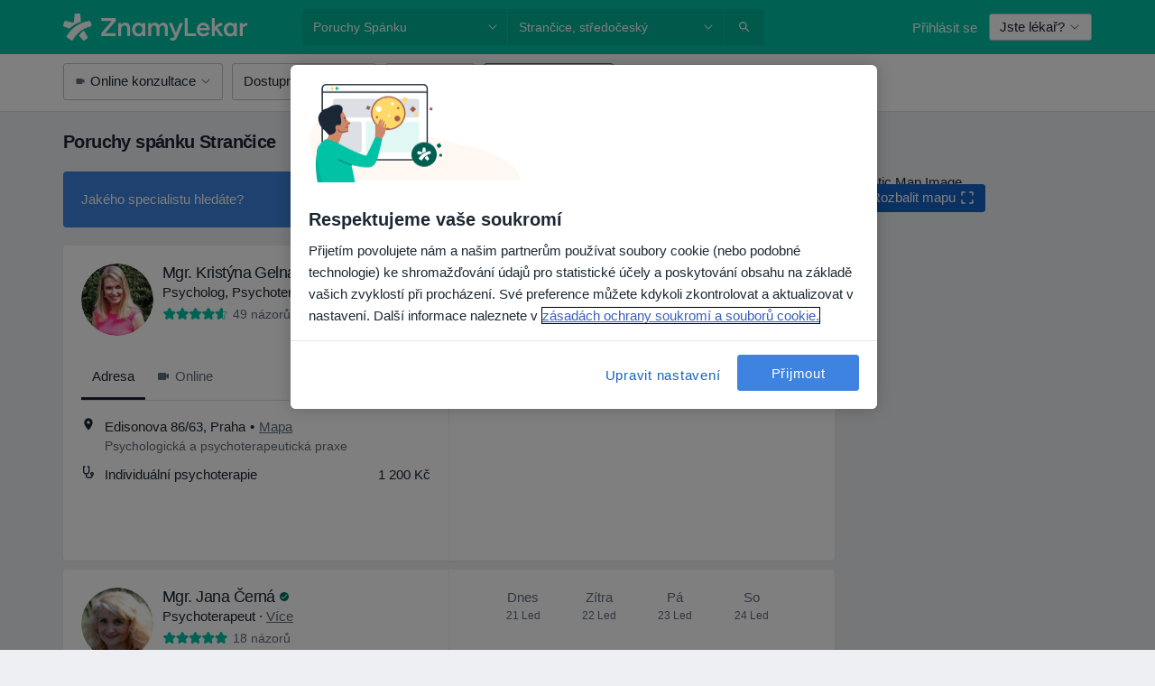

--- FILE ---
content_type: text/javascript; charset=utf-8
request_url: https://platform.docplanner.com/js/SearchAutocompleteController-chunk-a357b76d.js
body_size: 579
content:
"use strict";(self.webpackChunkmonolith_app=self.webpackChunkmonolith_app||[]).push([[67927],{58791:function(v,u,t){t.r(u),t.d(u,{default:function(){return m}});var d=t(38781),c=(a,o,l)=>new Promise((e,s)=>{var r=n=>{try{h(l.next(n))}catch(i){s(i)}},f=n=>{try{h(l.throw(n))}catch(i){s(i)}},h=n=>n.done?e(n.value):Promise.resolve(n.value).then(r,f);h((l=l.apply(a,o)).next())});class m{constructor(o,l,e,s){this.config=o,this.i18n=l,this.gateKeeper=e,this.gtm=s}run(){return c(this,null,function*(){this.loadSearchAutocomplete()})}loadSearchAutocomplete(){return c(this,null,function*(){(yield(0,d.A)({load:()=>Promise.all([t.e(84121),t.e(94288),t.e(10515)]).then(t.bind(t,92001))}))(this.config,this.i18n,this.gateKeeper,this.gtm)})}}}}]);
